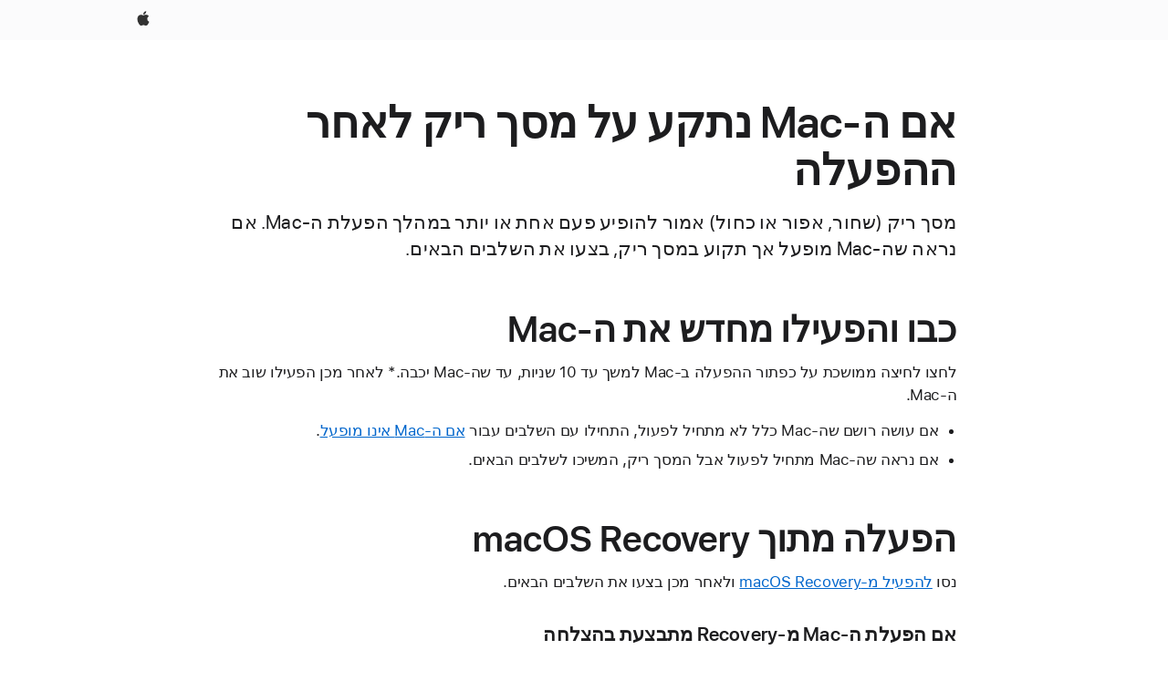

--- FILE ---
content_type: text/html;charset=utf-8
request_url: https://support.apple.com/he-il/102575
body_size: 8374
content:

    <!DOCTYPE html>
    <html lang="he" prefix="og: http://ogp.me/ns#" dir="rtl">


    
        <head>
            <meta http-equiv="expires" content="0">
            <meta name="viewport" content="width=device-width, initial-scale=1, viewport-fit=cover" />
            <meta http-equiv="X-UA-Compatible" content="IE=edge">
            <meta http-equiv="content-type" content="text/html; charset=UTF-8">
            <link rel="dns-prefetch" href="https://www.apple.com/" />
            <link rel="preconnect" href="https://www.apple.com/" crossorigin />
            
            <title lang="he">אם ה-Mac נתקע על מסך ריק לאחר ההפעלה - התמיכה של Apple (IL)</title>

            
                
                    <meta name="description" content="מסך ריק (שחור, אפור או כחול) אמור להופיע פעם אחת או יותר במהלך הפעלת ה-Mac. אם נראה שה-Mac מופעל אך תקוע במסך ריק, בצעו את השלבים הבאים." />
                
            

            
                <link rel="canonical" href="https://support.apple.com/he-il/102575" />
            

            
            
            <meta property="og:url" content="https://support.apple.com/he-il/102575" />
            <meta property="og:title" content="אם ה-Mac נתקע על מסך ריק לאחר ההפעלה - התמיכה של Apple (IL)" />
            <meta property="og:description" content="מסך ריק (שחור, אפור או כחול) אמור להופיע פעם אחת או יותר במהלך הפעלת ה-Mac. אם נראה שה-Mac מופעל אך תקוע במסך ריק, בצעו את השלבים הבאים." />
            <meta property="og:site_name" content="Apple Support" />
            <meta property="og:locale" content="he_IL" />
            <meta property="og:type" content="article" />

            
            <link rel="apple-touch-icon" href="/favicon.ico">
            <link rel="icon" type="image/png" href="/favicon.ico">
            
            
            
                
                    <link rel="alternate" hreflang="en-ie" href="https://support.apple.com/en-ie/102575">
                
                    <link rel="alternate" hreflang="ar-kw" href="https://support.apple.com/ar-kw/102575">
                
                    <link rel="alternate" hreflang="en-il" href="https://support.apple.com/en-il/102575">
                
                    <link rel="alternate" hreflang="en-in" href="https://support.apple.com/en-in/102575">
                
                    <link rel="alternate" hreflang="en-ae" href="https://support.apple.com/en-ae/102575">
                
                    <link rel="alternate" hreflang="en-za" href="https://support.apple.com/en-za/102575">
                
                    <link rel="alternate" hreflang="no-no" href="https://support.apple.com/no-no/102575">
                
                    <link rel="alternate" hreflang="en-al" href="https://support.apple.com/en-al/102575">
                
                    <link rel="alternate" hreflang="en-is" href="https://support.apple.com/en-is/102575">
                
                    <link rel="alternate" hreflang="el-gr" href="https://support.apple.com/el-gr/102575">
                
                    <link rel="alternate" hreflang="en-am" href="https://support.apple.com/en-am/102575">
                
                    <link rel="alternate" hreflang="nl-nl" href="https://support.apple.com/nl-nl/102575">
                
                    <link rel="alternate" hreflang="en-au" href="https://support.apple.com/en-au/102575">
                
                    <link rel="alternate" hreflang="he-il" href="https://support.apple.com/he-il/102575">
                
                    <link rel="alternate" hreflang="en-az" href="https://support.apple.com/en-az/102575">
                
                    <link rel="alternate" hreflang="hu-hu" href="https://support.apple.com/hu-hu/102575">
                
                    <link rel="alternate" hreflang="en-jo" href="https://support.apple.com/en-jo/102575">
                
                    <link rel="alternate" hreflang="en-bh" href="https://support.apple.com/en-bh/102575">
                
                    <link rel="alternate" hreflang="es-cl" href="https://support.apple.com/es-cl/102575">
                
                    <link rel="alternate" hreflang="fr-sn" href="https://support.apple.com/fr-sn/102575">
                
                    <link rel="alternate" hreflang="fr-ca" href="https://support.apple.com/fr-ca/102575">
                
                    <link rel="alternate" hreflang="es-co" href="https://support.apple.com/es-co/102575">
                
                    <link rel="alternate" hreflang="en-bn" href="https://support.apple.com/en-bn/102575">
                
                    <link rel="alternate" hreflang="pl-pl" href="https://support.apple.com/pl-pl/102575">
                
                    <link rel="alternate" hreflang="pt-pt" href="https://support.apple.com/pt-pt/102575">
                
                    <link rel="alternate" hreflang="en-sa" href="https://support.apple.com/en-sa/102575">
                
                    <link rel="alternate" hreflang="ar-eg" href="https://support.apple.com/ar-eg/102575">
                
                    <link rel="alternate" hreflang="fr-be" href="https://support.apple.com/fr-be/102575">
                
                    <link rel="alternate" hreflang="en-bw" href="https://support.apple.com/en-bw/102575">
                
                    <link rel="alternate" hreflang="en-sg" href="https://support.apple.com/en-sg/102575">
                
                    <link rel="alternate" hreflang="en-by" href="https://support.apple.com/en-by/102575">
                
                    <link rel="alternate" hreflang="en-ke" href="https://support.apple.com/en-ke/102575">
                
                    <link rel="alternate" hreflang="en-ge" href="https://support.apple.com/en-ge/102575">
                
                    <link rel="alternate" hreflang="en-om" href="https://support.apple.com/en-om/102575">
                
                    <link rel="alternate" hreflang="hr-hr" href="https://support.apple.com/hr-hr/102575">
                
                    <link rel="alternate" hreflang="zh-mo" href="https://support.apple.com/zh-mo/102575">
                
                    <link rel="alternate" hreflang="de-at" href="https://support.apple.com/de-at/102575">
                
                    <link rel="alternate" hreflang="en-gu" href="https://support.apple.com/en-gu/102575">
                
                    <link rel="alternate" hreflang="en-gw" href="https://support.apple.com/en-gw/102575">
                
                    <link rel="alternate" hreflang="fr-gn" href="https://support.apple.com/fr-gn/102575">
                
                    <link rel="alternate" hreflang="fr-gq" href="https://support.apple.com/fr-gq/102575">
                
                    <link rel="alternate" hreflang="cs-cz" href="https://support.apple.com/cs-cz/102575">
                
                    <link rel="alternate" hreflang="en-ph" href="https://support.apple.com/en-ph/102575">
                
                    <link rel="alternate" hreflang="ro-md" href="https://support.apple.com/ro-md/102575">
                
                    <link rel="alternate" hreflang="zh-tw" href="https://support.apple.com/zh-tw/102575">
                
                    <link rel="alternate" hreflang="en-hk" href="https://support.apple.com/en-hk/102575">
                
                    <link rel="alternate" hreflang="ko-kr" href="https://support.apple.com/ko-kr/102575">
                
                    <link rel="alternate" hreflang="sk-sk" href="https://support.apple.com/sk-sk/102575">
                
                    <link rel="alternate" hreflang="ar-om" href="https://support.apple.com/ar-om/102575">
                
                    <link rel="alternate" hreflang="ru-ru" href="https://support.apple.com/ru-ru/102575">
                
                    <link rel="alternate" hreflang="en-qa" href="https://support.apple.com/en-qa/102575">
                
                    <link rel="alternate" hreflang="sv-se" href="https://support.apple.com/sv-se/102575">
                
                    <link rel="alternate" hreflang="da-dk" href="https://support.apple.com/da-dk/102575">
                
                    <link rel="alternate" hreflang="uk-ua" href="https://support.apple.com/uk-ua/102575">
                
                    <link rel="alternate" hreflang="en-mk" href="https://support.apple.com/en-mk/102575">
                
                    <link rel="alternate" hreflang="en-us" href="https://support.apple.com/en-us/102575">
                
                    <link rel="alternate" hreflang="en-mn" href="https://support.apple.com/en-mn/102575">
                
                    <link rel="alternate" hreflang="en-eg" href="https://support.apple.com/en-eg/102575">
                
                    <link rel="alternate" hreflang="en-mo" href="https://support.apple.com/en-mo/102575">
                
                    <link rel="alternate" hreflang="en-uz" href="https://support.apple.com/en-uz/102575">
                
                    <link rel="alternate" hreflang="fr-ne" href="https://support.apple.com/fr-ne/102575">
                
                    <link rel="alternate" hreflang="en-mt" href="https://support.apple.com/en-mt/102575">
                
                    <link rel="alternate" hreflang="nl-be" href="https://support.apple.com/nl-be/102575">
                
                    <link rel="alternate" hreflang="zh-cn" href="https://support.apple.com/zh-cn/102575">
                
                    <link rel="alternate" hreflang="en-mz" href="https://support.apple.com/en-mz/102575">
                
                    <link rel="alternate" hreflang="en-my" href="https://support.apple.com/en-my/102575">
                
                    <link rel="alternate" hreflang="fr-ml" href="https://support.apple.com/fr-ml/102575">
                
                    <link rel="alternate" hreflang="fr-mu" href="https://support.apple.com/fr-mu/102575">
                
                    <link rel="alternate" hreflang="en-ng" href="https://support.apple.com/en-ng/102575">
                
                    <link rel="alternate" hreflang="el-cy" href="https://support.apple.com/el-cy/102575">
                
                    <link rel="alternate" hreflang="en-vn" href="https://support.apple.com/en-vn/102575">
                
                    <link rel="alternate" hreflang="de-ch" href="https://support.apple.com/de-ch/102575">
                
                    <link rel="alternate" hreflang="ja-jp" href="https://support.apple.com/ja-jp/102575">
                
                    <link rel="alternate" hreflang="ar-qa" href="https://support.apple.com/ar-qa/102575">
                
                    <link rel="alternate" hreflang="en-nz" href="https://support.apple.com/en-nz/102575">
                
                    <link rel="alternate" hreflang="ro-ro" href="https://support.apple.com/ro-ro/102575">
                
                    <link rel="alternate" hreflang="tr-tr" href="https://support.apple.com/tr-tr/102575">
                
                    <link rel="alternate" hreflang="fr-fr" href="https://support.apple.com/fr-fr/102575">
                
                    <link rel="alternate" hreflang="vi-vn" href="https://support.apple.com/vi-vn/102575">
                
                    <link rel="alternate" hreflang="en-gb" href="https://support.apple.com/en-gb/102575">
                
                    <link rel="alternate" hreflang="fi-fi" href="https://support.apple.com/fi-fi/102575">
                
                    <link rel="alternate" hreflang="en-kg" href="https://support.apple.com/en-kg/102575">
                
                    <link rel="alternate" hreflang="en-ca" href="https://support.apple.com/en-ca/102575">
                
                    <link rel="alternate" hreflang="fr-tn" href="https://support.apple.com/fr-tn/102575">
                
                    <link rel="alternate" hreflang="ar-ae" href="https://support.apple.com/ar-ae/102575">
                
                    <link rel="alternate" hreflang="en-kw" href="https://support.apple.com/en-kw/102575">
                
                    <link rel="alternate" hreflang="en-kz" href="https://support.apple.com/en-kz/102575">
                
                    <link rel="alternate" hreflang="fr-cf" href="https://support.apple.com/fr-cf/102575">
                
                    <link rel="alternate" hreflang="fr-ci" href="https://support.apple.com/fr-ci/102575">
                
                    <link rel="alternate" hreflang="fr-ch" href="https://support.apple.com/fr-ch/102575">
                
                    <link rel="alternate" hreflang="es-us" href="https://support.apple.com/es-us/102575">
                
                    <link rel="alternate" hreflang="fr-cm" href="https://support.apple.com/fr-cm/102575">
                
                    <link rel="alternate" hreflang="en-lb" href="https://support.apple.com/en-lb/102575">
                
                    <link rel="alternate" hreflang="en-tj" href="https://support.apple.com/en-tj/102575">
                
                    <link rel="alternate" hreflang="en-tm" href="https://support.apple.com/en-tm/102575">
                
                    <link rel="alternate" hreflang="ar-sa" href="https://support.apple.com/ar-sa/102575">
                
                    <link rel="alternate" hreflang="de-de" href="https://support.apple.com/de-de/102575">
                
                    <link rel="alternate" hreflang="en-lk" href="https://support.apple.com/en-lk/102575">
                
                    <link rel="alternate" hreflang="fr-ma" href="https://support.apple.com/fr-ma/102575">
                
                    <link rel="alternate" hreflang="zh-hk" href="https://support.apple.com/zh-hk/102575">
                
                    <link rel="alternate" hreflang="de-li" href="https://support.apple.com/de-li/102575">
                
                    <link rel="alternate" hreflang="pt-br" href="https://support.apple.com/pt-br/102575">
                
                    <link rel="alternate" hreflang="ar-bh" href="https://support.apple.com/ar-bh/102575">
                
                    <link rel="alternate" hreflang="es-es" href="https://support.apple.com/es-es/102575">
                
                    <link rel="alternate" hreflang="ar-jo" href="https://support.apple.com/ar-jo/102575">
                
                    <link rel="alternate" hreflang="fr-mg" href="https://support.apple.com/fr-mg/102575">
                
                    <link rel="alternate" hreflang="es-mx" href="https://support.apple.com/es-mx/102575">
                
                    <link rel="alternate" hreflang="it-it" href="https://support.apple.com/it-it/102575">
                
                    <link rel="alternate" hreflang="en-ug" href="https://support.apple.com/en-ug/102575">
                
                    <link rel="alternate" hreflang="id-id" href="https://support.apple.com/id-id/102575">
                
                    <link rel="alternate" hreflang="de-lu" href="https://support.apple.com/de-lu/102575">
                
                    <link rel="alternate" hreflang="en-md" href="https://support.apple.com/en-md/102575">
                
                    <link rel="alternate" hreflang="fr-lu" href="https://support.apple.com/fr-lu/102575">
                
                    <link rel="alternate" hreflang="en-me" href="https://support.apple.com/en-me/102575">
                
                    <link rel="alternate" hreflang="th-th" href="https://support.apple.com/th-th/102575">
                
            

		    
		    	<style>
                    .viewport-content{margin-right:auto;margin-left:auto;width:980px}.viewport-content{margin-right:auto;margin-left:auto;width:692px}.viewport-content{margin-right:auto;margin-left:auto;width:87.5%}.viewport-content{margin-right:auto;margin-left:auto;width:980px}.viewport-content{margin-right:auto;margin-left:auto;width:692px}.viewport-content{margin-right:auto;margin-left:auto;width:87.5%}.subheader{font-size:21px;line-height:1.381;font-weight:400;letter-spacing:.011em;font-family:SF Pro Display,SF Pro Icons,Helvetica Neue,Helvetica,Arial,sans-serif}.subheader{font-size:19px;line-height:1.4211;font-weight:400;letter-spacing:.012em;font-family:SF Pro Display,SF Pro Icons,Helvetica Neue,Helvetica,Arial,sans-serif}.globalnav-placeholder{height:44px}.globalnav-placeholder{height:48px}.globalnav-curtain{background:rgba(232,232,237,.4);-webkit-backdrop-filter:blur(20px);backdrop-filter:blur(20px);visibility:hidden;position:fixed;opacity:0;top:0;right:0;bottom:0;left:0;width:100%;height:100%;z-index:9998;transition:opacity .32s cubic-bezier(.4,0,.6,1) 80ms,visibility .32s step-end 80ms}.globalheader-light .globalnav-curtain{background:rgba(232,232,237,.4)}.globalnav-link-text-container{display:flex}.globalnav-link svg{transform:translateZ(0)}.globalnav-submenu-trigger-item{list-style:none}.globalnav-image-compact{pointer-events:none}.viewport-content{margin-inline-start:auto;margin-inline-end:auto;width:980px}.viewport-content{margin-inline-start:auto;margin-inline-end:auto;width:692px}.viewport-content{margin-inline-start:auto;margin-inline-end:auto;width:87.5%}
                </style>
                <link rel="preload" as="style" href="/clientside/build/app-ac-rtl.css"
                    onload="this.onload=null;this.rel='stylesheet'">
                <link rel="stylesheet" href="/clientside/build/tabnav.css" type="text/css" />
                <noscript>
                    <link rel="stylesheet" href="/clientside/build/app-ac-rtl.css" type="text/css" />
                </noscript>
                
            <link rel="preload" as="style" href="/clientside/build/gb_ltr_rtl_common.css"
                onload="this.onload=null;this.rel='stylesheet'">
            <noscript>
                <link rel="stylesheet" href="/clientside/build/gb_ltr_rtl_common.css" type="text/css" />
            </noscript>

        
    <link rel="preload" as="style"
        href="//www.apple.com/wss/fonts?families=SF+Pro,v1:200,300,400,500,600|SF+Pro+Icons,v1"
        onload="this.onload=null;this.rel='stylesheet'">
    <noscript>
        <link rel="stylesheet" href="//www.apple.com/wss/fonts?families=SF+Pro,v1:200,300,400,500,600|SF+Pro+Icons,v1" type="text/css" />
    </noscript>


            <script>
                var data = {
                        showHelpFulfeedBack: true,
                        isPreview : false,
                        showPricingTool: false,
                        podCookie: "il~he",
                        dtmPageName: "acs.pageload",
                        locale: "he_IL",
                        id: "102575",
                        contentType: "AC",
                        domain: "support.apple.com",
                        isNeighborJsEnabled: true,
                        showPricingServiceTypeDropdown: false,
                        showPricingProductDropdown:true,
                        showPricingModelDropdown:true,
                        urlLocale: "he-il",
                        pricingProductId:"",
                        pricingServiceItemId:"",
                        supportCategory: "",
                        showRecommendation : true,
                        configApiURL : "https://support.apple.com/ols/api/config",
                        isSecureEnv : false,
                        contentDropdownSelectedOption: "",
                        isOberonContent: false,
                        enableAskAppleChat: false,
                        akamaiEdgeScapeURL: "https://support.apple.com/edge-sight",
                        useragentMapping: '{"iPhone":"TAG_1737644162638","Apple Watch":"TAG_1737643896544","PC":"TAG_1737644311532","iPad":"TAG_1737644106898","iPod":"TAG_1737644228957","Apple TV":"TAG_1737643830588","Mac":"TAG_1737644273189","Android":"TAG_1737643675337","HomePod":"TAG_1737644014443","Vision Pro":"TAG_1737644346859"}'
                    }
                //for launch - video tracking
                
                    window.appState = JSON.stringify(data);
                

            </script>

            

            <!-- Below CSS is to disable videos click and hide play button on page load -->
            <style>
                .videoComponentContainer > a.videoComponent{
                    pointer-events: none;
                }
                .videoComponentContainer > a.videoComponent .thumbnail-button{
                    display: none;
                }
            </style>
            <script>
 
    var _applemd = {
        page: {
            
            site_section: "kb",
            
            content_type: "ac",
            info_type: "issue-self solve,CS - Information types",
            topics: "",
            in_house: "",
            locale: "he-il",
            
            friendly_content: {
                title: `אם ה-Mac נתקע על מסך ריק לאחר ההפעלה`,
                publish_date: "02142025",
                
                    content_id: "102575",
                    status: "unarchived",
                    version: "7.0.0.0"
                
            },
            
             testandtarget:{
                throttle:"0.0" 
            },
            
            
        },
         
            product: {
                list: ["acs::kb::productcategory::CS - Device::Mac",]
            }
        
    };
    const isMobilePlayer = /iPhone|iPod|Android/i.test(navigator.userAgent);
    

</script>

            
                <script src="/clientside/build/nn.js" type="text/javascript" charset="utf-8"></script>
<script>
    
     var neighborInitData = {
        appDataSchemaVersion: '2.0.0',
        webVitalDataThrottlingPercentage: 100,
        reportThrottledWebVitalDataTypes: ['system:dom-content-loaded', 'system:load', 'system:unfocus', 'system:focus', 'system:unload', 'system:page-hide', 'system:visibility-change-visible', 'system:visibility-change-hidden', 'system:event', 'app:load', 'app:unload', 'app:event'],
        trackMarcomSearch: true,
        trackSurvey: true,
        
        endpoint: 'https://supportmetrics.apple.com/content/services/stats'
    }
</script>

            

             

            <noscript>
                 <style>
                .videoComponentContainer > a.videoComponent{
                    pointer-events: unset;
                }
                .videoComponentContainer > a.videoComponent .thumbnail-button{
                    display: unset;
                }
            </style>
            </noscript>


    



</head>

    

    <body class="ac-gn-current-support no-js ">
        


        





         <link
  rel="stylesheet"
  type="text/css"
  href="https://www.apple.com/api-www/global-elements/global-header/v1/assets/globalheader.css"
/>
<div id="globalheader" class="globalnav-scrim globalheader-light">
  <nav
    id="globalnav"
    lang="he_IL"
    dir="ltr"
    aria-label="Global"
    data-analytics-element-engagement-start="globalnav:onFlyoutOpen"
    data-analytics-element-engagement-end="globalnav:onFlyoutClose"
    data-store-api="https://www.apple.com/[storefront]/shop/bag/status"
    data-analytics-activitymap-region-id="global nav"
    data-analytics-region="global nav"
    class="globalnav no-js"
  >
    <div class="globalnav-content">
      <ul
        id="globalnav-list"
        class="globalnav-list"
        aria-labelledby="globalnav-menutrigger-button"
      >
        <li
          data-analytics-element-engagement="globalnav hover - apple"
          class="globalnav-item globalnav-item-apple"
        >
          <a
            href="https://www.apple.com/"
            data-globalnav-item-name="apple"
            data-analytics-title="apple home"
            aria-label="Apple"
            class="globalnav-link globalnav-link-apple"
          >
            <span class="globalnav-image-regular globalnav-link-image">
              <svg
                height="44"
                viewBox="0 0 14 44"
                width="14"
                xmlns="http://www.w3.org/2000/svg"
              >
                <path
                  d="m13.0729 17.6825a3.61 3.61 0 0 0 -1.7248 3.0365 3.5132 3.5132 0 0 0 2.1379 3.2223 8.394 8.394 0 0 1 -1.0948 2.2618c-.6816.9812-1.3943 1.9623-2.4787 1.9623s-1.3633-.63-2.613-.63c-1.2187 0-1.6525.6507-2.644.6507s-1.6834-.9089-2.4787-2.0243a9.7842 9.7842 0 0 1 -1.6628-5.2776c0-3.0984 2.014-4.7405 3.9969-4.7405 1.0535 0 1.9314.6919 2.5924.6919.63 0 1.6112-.7333 2.8092-.7333a3.7579 3.7579 0 0 1 3.1604 1.5802zm-3.7284-2.8918a3.5615 3.5615 0 0 0 .8469-2.22 1.5353 1.5353 0 0 0 -.031-.32 3.5686 3.5686 0 0 0 -2.3445 1.2084 3.4629 3.4629 0 0 0 -.8779 2.1585 1.419 1.419 0 0 0 .031.2892 1.19 1.19 0 0 0 .2169.0207 3.0935 3.0935 0 0 0 2.1586-1.1368z"
                ></path>
              </svg>
            </span>
            <span class="globalnav-image-compact globalnav-link-image">
              <svg
                height="48"
                viewBox="0 0 17 48"
                width="17"
                xmlns="http://www.w3.org/2000/svg"
              >
                <path
                  d="m15.5752 19.0792a4.2055 4.2055 0 0 0 -2.01 3.5376 4.0931 4.0931 0 0 0 2.4908 3.7542 9.7779 9.7779 0 0 1 -1.2755 2.6351c-.7941 1.1431-1.6244 2.2862-2.8878 2.2862s-1.5883-.734-3.0443-.734c-1.42 0-1.9252.7581-3.08.7581s-1.9611-1.0589-2.8876-2.3584a11.3987 11.3987 0 0 1 -1.9373-6.1487c0-3.61 2.3464-5.523 4.6566-5.523 1.2274 0 2.25.8062 3.02.8062.734 0 1.8771-.8543 3.2729-.8543a4.3778 4.3778 0 0 1 3.6822 1.841zm-6.8586-2.0456a1.3865 1.3865 0 0 1 -.2527-.024 1.6557 1.6557 0 0 1 -.0361-.337 4.0341 4.0341 0 0 1 1.0228-2.5148 4.1571 4.1571 0 0 1 2.7314-1.4078 1.7815 1.7815 0 0 1 .0361.373 4.1487 4.1487 0 0 1 -.9867 2.587 3.6039 3.6039 0 0 1 -2.5148 1.3236z"
                ></path>
              </svg>
            </span>
            <span class="globalnav-link-text">
              Apple
            </span>
          </a>
        </li>
      </ul>
    </div>
  </nav>
  <div id="globalnav-curtain" class="globalnav-curtain"></div>
  <div id="globalnav-placeholder" class="globalnav-placeholder"></div>
</div> 




        
        
        

        <div  id="app">
                <div class="main section viewport-content" role="main" id="content">
                        
                        
                            <div id="sections" class=>
                                

                                
                                
                                    
                                        <h1 class="gb-header">אם ה-Mac נתקע על מסך ריק לאחר ההפעלה</h1>
                                    
                                
                                    
                                        <p class="subheader gb-subheader">מסך ריק (שחור, אפור או כחול) אמור להופיע פעם אחת או יותר במהלך הפעלת ה-Mac. אם נראה שה-Mac מופעל אך תקוע במסך ריק, בצעו את השלבים הבאים.</p>
                                    
                                
                                    
                                        <h2 class="gb-header">כבו והפעילו מחדש את ה-Mac</h2>
                                    
                                
                                    
                                        <p class="gb-paragraph">לחצו לחיצה ממושכת על כפתור ההפעלה&nbsp;ב-Mac למשך עד 10 שניות, עד שה-Mac יכבה.* לאחר מכן הפעילו שוב את ה-Mac. </p>
                                    
                                
                                    
                                        <ul class="list gb-list"><li class="gb-list_item"><p class="gb-paragraph">אם עושה רושם שה-Mac כלל לא מתחיל לפעול, התחילו עם השלבים עבור <a href="/he-il/102623" class="gb-anchor">אם ה-Mac אינו מופעל</a>.</p></li><li class="gb-list_item"><p class="gb-paragraph">אם נראה שה-Mac מתחיל לפעול אבל המסך ריק, המשיכו לשלבים הבאים.</p></li></ul>
                                    
                                
                                    
                                        <h2 class="gb-header">הפעלה מתוך macOS Recovery</h2>
                                    
                                
                                    
                                        <p class="gb-paragraph">נסו <a href="/he-il/102518" class="gb-anchor">להפעיל מ-macOS Recovery</a> ולאחר מכן בצעו את השלבים הבאים.</p>
                                    
                                
                                    
                                        <h3 class="gb-header">אם הפעלת ה-Mac מ-Recovery מתבצעת בהצלחה</h3>
                                    
                                
                                    
                                        <ol class="list gb-list"><li class="gb-list_item"><p class="gb-paragraph">במצב Recovery&rlm;, <a href="https://support.apple.com/102611" class="gb-anchor">השתמשו ב'כלי העזר לכוננים' כדי לתקן את כונן ההפעלה של ה-Mac</a> ואז הפעילו מחדש את ה-Mac.</p></li><li class="gb-list_item"><p class="gb-paragraph">אם הפעלת ה-Mac עד להצגת מסך ריק נמשכת, הפעילו אותו שוב מ-Recovery ולאחר מכן <a href="https://support.apple.com/102655" class="gb-anchor">התקינו מחדש את macOS</a> מ-Recovery.</p></li></ol>
                                    
                                
                                    
                                        <h3 class="gb-header">אם הפעלת ה-Mac מ-Recovery לא מתבצעת בהצלחה</h3>
                                    
                                
                                    
                                        <ul class="list gb-list"><li class="gb-list_item"><p class="gb-paragraph">אם אתם משתמשים ב-Mac עם Apple silicon או שבב האבטחה T2 של Apple, ייתכן שיהיה צורך <a href="/he-il/108900" class="gb-anchor">להכין את הקושחה של ה-Mac לשימוש מחדש או לשחזר אותה</a>.</p></li><li class="gb-list_item"><p class="gb-paragraph">אם אתם משתמשים בצג חיצוני במקום בצג מובנה, <a href="/he-il/102501" class="gb-anchor">ודאו שהבעיה אינה בצג החיצוני</a>. </p></li></ul>
                                    
                                
                                    
                                        <p class="gb-paragraph">אם הפעלת ה-Mac ממשיכה עד להצגת מסך ריק, ייתכן שהוא יזדקק לשירות. <a href="https://getsupport.apple.com/?caller&#x3D;kbase" class="gb-anchor">קבלת שירות</a>.</p>
                                    
                                
                                    
                                        <div class="note gb-note"><p class="gb-paragraph">* לכל Mac יש כפתור הפעלה. במחשבים ניידים עם Touch ID, לחצו לחיצה ממושכת על כפתור Touch ID. אל תגעו בו קלות כמו בזמן השימוש ב-Touch ID, אלא לחצו עליו כלפי מטה.</p></div>
                                    
                                
                                

                                

                                
                                    
                                        
                                        <div class='mod-date'>
                                            <span>פורסם בתאריך:</span>&nbsp;<time dateTime=14 בפברואר 2025itemprop='datePublished'>14 בפברואר 2025</time>
                                        </div>
                                        
                                    
                                

                                
                                    <div id="react-root-bottom"></div>
                                

                                
                            </div>
                        

                </div>

                
                        
<div id='helpful-rating-wrapper'>
<div id='helpful' class='ratings okapi-enabled'>
    <div>
        <fieldset id='question-state' class='show'>
                <legend class='helpful-heading'>
                        <span id="okapi-a">מועיל?</span>
                        
                </legend>
            <div class='helpful-btn-grp'>
                <button class='button button-reduced button-secondary' id='yes-button' 
                    data-ss-analytics-link-component_name='helpful'
                    data-ss-analytics-link-component_type='helpful'
                    data-ss-analytics-link-text='yes'
                    data-ss-analytics-event=acs.link_click
                    title='Solved my problem'>
                    כן
                </button>
                <button class='button button-reduced button-secondary' id='no-button'
                    data-ss-analytics-link-component_name='helpful'
                    data-ss-analytics-link-component_type='helpful'
                    data-ss-analytics-link-text='no'
                    data-ss-analytics-event=acs.link_click
                    title='Not helpful'>
                    לא
                </button>
            </div>
        </fieldset>
    </div>

    <div id='feedback-state' class="form-element form-textbox-labelbelow hide">
        <form autocomplete="off">
            <input type='hidden' id='form-counter-error-message' 
                value="מגבלת התווים המרבית היא 250."
            />
            <label id='feedback-label'
                data-no-label="תודה שעדכנת אותנו. "
                data-yes-label="אנו שמחים לשמוע שמאמר זה היה מועיל."
            ></label>
            <div class='form-element form-textbox-labelbelow' id='feedback'>

                <div class="textarea-wrapper">
                    <div>
                    <div class="form-textbox form-textbox-with-counter">
                        <span class="form-label" id="optional_label" aria-hidden="true"></span>
                    <textarea 
                        type="text" 
                        class="form-textbox-textarea form-counter-textarea form-text-area form-textbox-input" 
                        data-max-length='250'
                        aria-labelledby="optional_label"
                        aria-describedby="char_limit_counter"
                        data-no-placeholder="כיצד נוכל לשפר את המאמר כך שיהיה מועיל יותר? (אופציונלי)"
                        data-yes-placeholder="האם יש עוד משהו שתרצה לספר לנו? (אופציונלי)"
                    ></textarea>

                    <div id="char_limit_counter" class="form-textbox-counter-wrapper form-textbox-counter">
                        <span class="visuallyhidden" id="char-limit-message">מגבלת תווים:</span>
                        <span class="form-counter form-textbox-counter">250</span>
                    </div>
                    <div class="form-textbox-aria-live visuallyhidden" aria-live="polite"></div>
                    </div>
                </div>

            </div>

                <div class='form-message-wrapper'>
                    <span class='form-message'>מגבלת התווים המרבית היא 250.</span>
                </div>

                <label class='dont-include-label' htmlFor='feedback-note'>אל תכלול מידע אישי בהערה שלך.</label>

                <button type='submit' class='button button-secondary' id="submit-feedback"
                   data-ss-analytics-link-component_type='helpful'
                    data-ss-analytics-link-text='submit'>
                    שלח
                </button>

            </div>
        </form>
    </div>

    <div id='rating-done' class="hide">
        תודה על המשוב.
    </div>

    <div id='results-helpful' class='show'>
    
    </div>
</div>
</div>


                

                
                    
                

                
                    <div id="recommendations" class="hidden">
  <div class="viewport-content recommendations row">
    <div class="column icon">
      <img src="/clientside/images/related_topics.png" alt="" />
    </div>
    <div
      class="recommendations-section column section large-6 medium-8 small-12"
    >
      <h3 class="recommendations-heading">
        נושאים קשורים
      </h3>
      <ul
        role="list"
        id="recommendations-links"
        class="recommendations-summary"
      >
      </ul>
    </div>
  </div>
</div>
                

                

        </div>


        

<div class="footer-wrapper">
    <footer id="ac-globalfooter" lang="he-il" dir="rtl"
        class="js no-touch svg no-ie7 no-ie8 footer-global" data-analytics-region="global footer" role="contentinfo"
        aria-labelledby="ac-gf-label">
        <div class="ac-gf-content">
            <h2 class="ac-gf-label" id="ac-gf-label">Apple Footer</h2>
            <nav class="ac-gf-breadcrumbs" aria-label="Breadcrumbs" role="navigation">
                <a  href="https://www.apple.com" class="home ac-gf-breadcrumbs-home"
                    data-ss-analytics-link-component_type="simple link"
                    data-ss-analytics-link-component_name="breadcrumbs"
                    data-ss-analytics-link-url="https://www.apple.com"
                    data-ss-analytics-link-text=' Apple'
                >
                    <span class="ac-gf-breadcrumbs-home-icon" aria-hidden="true"></span>
                    <span class="ac-gf-breadcrumbs-home-label">Apple</span>
                    <span class="ac-gf-breadcrumbs-home-chevron"></span>
                    <span class="ac-gf-breadcrumbs-home-mask"></span>
                </a>
                <div class="ac-gf-breadcrumbs-path">
                    <ol class="ac-gf-breadcrumbs-list" vocab="http://schema.org/" typeof="BreadcrumbList">
                        <li class="ac-gf-breadcrumbs-item" property="itemListElement" typeof="ListItem">
                            <span property="name">
                                <a href="https://support.apple.com"
                                    data-ss-analytics-link-component_type="simple link"
                                    data-ss-analytics-link-component_name="breadcrumbs"
                                    data-ss-analytics-link-url="https://support.apple.com"
                                    data-ss-analytics-link-text="תמיכה"
                                >תמיכה</a>
                            </span>
                            <meta property="position" content="1" />
                        </li>

                        

                        

                        
                        <li class="ac-gf-breadcrumbs-item" property="itemListElement" typeof="ListItem">
                            <span property="name">אם ה-Mac נתקע על מסך ריק לאחר ההפעלה</span>
                            <meta property="position" content="2" />
                        </li>
                        

                    </ol>
                </div>
            </nav>
            
            <section class="ac-gf-footer">
	<div class="ac-gf-footer-shop" x-ms-format-detection="none">
		היכן לקנות: <a href="https://locate.apple.com/il/en/">מצא משווק</a>.
	</div>
	<div class="ac-gf-footer-locale">
		<a class="ac-gf-footer-locale-link" href="https://support.apple.com/he-il/102575/localeselector" title="בחר את המדינה או את האזור שלך" aria-label="Israel. Choose your country or region">ישראל</a>
	</div>
	<div class="ac-gf-footer-legal">
		<div class="ac-gf-footer-legal-copyright">Copyright © 2025 Apple Inc.‎ כל הזכויות שמורות.</div>
		<div class="ac-gf-footer-legal-links">
			<a class="ac-gf-footer-legal-link" href="https://www.apple.com/legal/">תנאי שימוש</a>
			<a class="ac-gf-footer-legal-link" href="https://www.apple.com/il/sitemap/">מפת אתר</a>
		</div>
	</div>
</section><script type="text/javascript" src="https://www.apple.com/ac/globalfooter/3/ar_AE/scripts/ac-globalfooter.built.js"></script><link rel="stylesheet" type="text/css" href="https://www.apple.com/ac/globalfooter/3/ar_AE/styles/ac-globalfooter.built.css">
            
        </div>
    </footer>
</div>




        <script src="/clientside/build/FujiStitchPath.js" type="module" charset="utf-8"></script>
        <script src="/clientside/build/app-ac-route.js" type="module" charset="utf-8"></script>
        <script src="/clientside/build/app-launch-route.js" type="module" charset="utf-8"></script>
        <script src="/clientside/build/launch.js" type="text/javascript" charset="utf-8"></script>
        
        
        
        <script src="/etc/designs/support/publish/JS/pattern/applexm-accsoffer.js" type="text/javascript" charset="utf-8"></script> 
        


        <div id="apd-aria-live-region" aria-live="polite" role="status" class="a11y"></div>
    </body>

</html>


